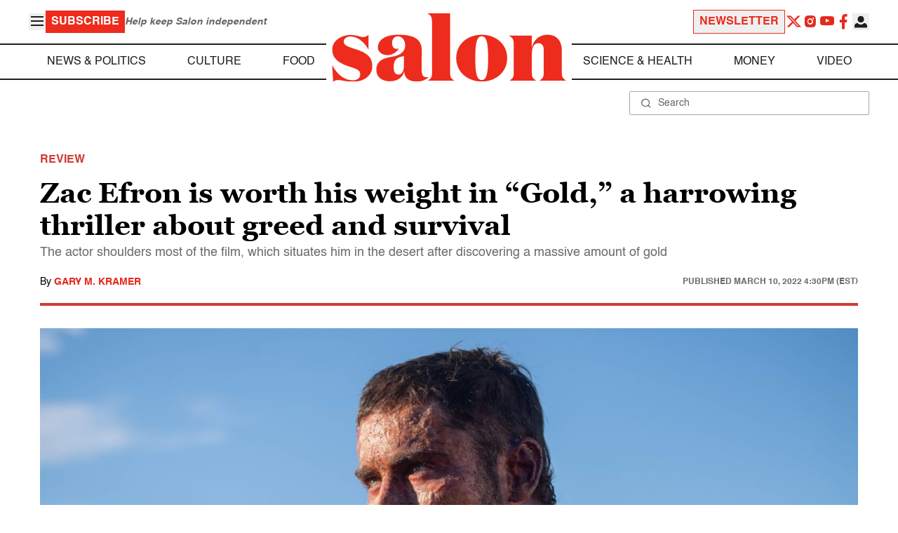

--- FILE ---
content_type: text/html
request_url: https://www.salon.com/2022/03/10/gold-review-zac-efron-anthony-hayes/
body_size: 16737
content:
<!doctype html>
<html lang="en-US">
<head>
    <script>
        const subscriberUser = !!document.cookie.split('; ').find(row => row.startsWith('wordpress_subscriber_user='));
        
        const userDetails = subscriberUser ? JSON.parse(window.localStorage.getItem('userDetails')) : null;
        const darkModeEnabled = userDetails ? userDetails?.userPreferences?.darkMode === true : false;
        const stickyHeaderEnabled = userDetails ? userDetails?.userPreferences?.stickyHeader === true : false;
        const isPremium = userDetails ? userDetails?.accountPlan && userDetails?.accountPlan !== 'free' : false;
    
        if (darkModeEnabled) {
            document.documentElement.classList.add('dark');
        }

        if (isPremium) {
            document.documentElement.classList.add('premium');
        }
    </script>
    <!-- Google Tag Manager -->
    <script>(function(w,d,s,l,i){w[l]=w[l]||[];w[l].push({'gtm.start':
                new Date().getTime(),event:'gtm.js'});var f=d.getElementsByTagName(s)[0],
            j=d.createElement(s),dl=l!='dataLayer'?'&l='+l:'';j.async=true;j.src=
            'https://www.googletagmanager.com/gtm.js?id='+i+dl;f.parentNode.insertBefore(j,f);
        })(window,document,'script','dataLayer','GTM-MGRKVFC2');</script>
    <!-- End Google Tag Manager -->
    <meta charset="UTF-8" />
    <meta http-equiv="X-UA-Compatible" content="IE=edge">
    <meta name="viewport" content="width=device-width, initial-scale=1" />

    <!-- Google Fonts pre-connect 
    <link rel="preconnect" href="https://fonts.googleapis.com">
    <link rel="preconnect" href="https://fonts.gstatic.com" crossorigin> -->

    <!-- Favicons -->
    <link rel="apple-touch-icon" sizes="180x180" href="https://www.salon.com/app/themes/salon/assets/img/apple-touch-icon.png">
    <link rel="icon" type="image/png" sizes="32x32" href="https://www.salon.com/app/themes/salon/assets/img/favicon-32x32.png">
    <link rel="icon" type="image/png" sizes="16x16" href="https://www.salon.com/app/themes/salon/assets/img/favicon-16x16.png">
    <link rel="icon" type="image/png" href="https://www.salon.com/app/themes/salon/favicon.ico">
    <meta name="msapplication-TileColor" content="#000000">
    <meta name="theme-color" content="#ffffff">

    <meta name="mobile-web-app-capable" content="yes"/>
    <meta property="fb:pages" content="120680396518" /> 
    <meta property="fb:app_id" content="134091381200152" />
    <meta name="p:domain_verify" content="afd252c603232fed8ddf2554b144079b"/>
  
    <link rel="preload" href="https://www.salon.com/app/themes/salon/dist/assets/icomoon.woff" as="font" type="font/woff" crossorigin="anonymous">
    <link rel="preload" href="https://www.salon.com/app/themes/salon/dist/assets/Helvetica-Bold-subset.woff2" as="font" type="font/woff2" crossorigin="anonymous">
    <link rel="preload" href="https://www.salon.com/app/themes/salon/dist/assets/Helvetica-subset.woff2" as="font" type="font/woff2" crossorigin="anonymous">
    <link rel="preload" href="https://www.salon.com/app/themes/salon/dist/assets/Helvetica-Oblique-subset.woff2" as="font" type="font/woff2" crossorigin="anonymous">
    <link rel="preload" href="https://www.salon.com/app/themes/salon/dist/assets/Georgia-Bold-subset.woff2" as="font" type="font/woff2" crossorigin="anonymous">
    <link rel="preload" href="https://www.salon.com/app/themes/salon/dist/assets/TimesNewRoman-subset.woff2" as="font" type="font/woff2" crossorigin="anonymous">

    <meta name='robots' content='index, follow, max-image-preview:large, max-snippet:-1, max-video-preview:-1' />

	<!-- This site is optimized with the Yoast SEO Premium plugin v25.3.1 (Yoast SEO v25.3.1) - https://yoast.com/wordpress/plugins/seo/ -->
	<title>Zac Efron is worth his weight in &quot;Gold,&quot; a harrowing thriller about greed and survival - Salon.com</title>
	<meta name="description" content="The actor shoulders most of the film, which situates him in the desert after discovering a massive amount of gold" />
	<link rel="canonical" href="https://www.salon.com/2022/03/10/gold-review-zac-efron-anthony-hayes/" />
	<meta property="og:locale" content="en_US" />
	<meta property="og:type" content="article" />
	<meta property="og:url" content="https://www.salon.com/2022/03/10/gold-review-zac-efron-anthony-hayes/?utm_source=website&amp;utm_medium=social&amp;utm_campaign=ogshare&amp;utm_content=og" />
	<meta property="og:site_name" content="Salon.com" />
	<meta property="article:publisher" content="120680396518" />
	<meta property="article:published_time" content="2022-03-10T21:30:02+00:00" />
	<meta property="og:image" content="https://www.salon.com/app/uploads/2022/03/gold-030622-02.jpg" />
	<meta property="og:image:type" content="image/jpeg" />
	<meta property="og:image:width" content="1200"/>
	<meta property="og:image:height" content="628"/>
	<meta name="author" content="Gary M. Kramer" />
	<meta name="twitter:card" content="summary_large_image" />
	<meta name="twitter:label1" content="Written by" />
	<meta name="twitter:data1" content="Gary M. Kramer" />
	<meta name="twitter:label2" content="Est. reading time" />
	<meta name="twitter:data2" content="5 minutes" />
	<meta property="article:section" content="All Salon" />
	<meta property="article:section" content="Culture" />
	<meta property="article:tag" content="Anthony Hayes" />
	<meta property="article:tag" content="gold" />
	<meta property="article:tag" content="Movies" />
	<meta property="article:tag" content="review" />
	<meta property="article:tag" content="Zac Efron" />
	<meta property="article:author" content="Gary M. Kramer" />
	<!-- / Yoast SEO Premium plugin. -->


<link rel='stylesheet' id='global-salon-css' href='https://www.salon.com/app/themes/salon/dist/assets/global.css?ver=1.0.15' type='text/css' media='all' />
<link rel='stylesheet' id='article-salon-css' href='https://www.salon.com/app/themes/salon/dist/assets/article.css?ver=1.0.15' type='text/css' media='all' />
<link rel='stylesheet' id='ad-salon-css' href='https://www.salon.com/app/themes/salon/dist/assets/ad.css?ver=1.0.15' type='text/css' media='all' />

        <script>
            const site_htl_settings = {
                // TODO: See site/classes/functions.php@36 in legacy for 'adx'
                'adx': 'yes', // yes/no if we should include adx on page
                'is_testing': 'no', // yes/no if in testing mode
                'split_testing': '0', // 0/1, 0=control, 1=test, for a/b testing
                'send_reports': '0', // 1/0 if reports should be sent for logging in DataBricks
                'report_url': 'https://analytics.salon.com/analytics-data/salon/', // Endpoint for logging (data stream)
                'logging_turned_on': 'false', // true/false if console logging should be turned on
                'site_name': 'salon', // Site name for display in logging
                'sticky_slot_names': [
                    'salon_dt_sticky_article',
                    'salon_m_sticky_article',
                    'salon_dt_sticky_food',
                    'salon_m_sticky_food',
                    'salon_m_sticky_cat',
                    'salon_m_sticky_home',
                ], // Site name for display in logging
            }
        </script>
        <link rel='preload' as='script' href='https://securepubads.g.doubleclick.net/tag/js/gpt.js'>
        <script async src='https://htlbid.com/v3/salon.com/htlbid.js'></script>
        <!-- Start WKND tag. Deploy at the beginning of document head. -->
        <!-- Tag for Salon | Salon.com (salon.com) -->
        <script>
        if (typeof isPremium === 'undefined' || !isPremium) {
            (function(d) {
                var e = d.createElement('script');
                e.src = d.location.protocol + '//tag.wknd.ai/4847/i.js';
                e.async = true;
                d.getElementsByTagName('head')[0].appendChild(e);
            }(document));
        }
        </script>
        <!-- End WKND tag -->
        <script>
            if (!subscriberUser) {
                // Add the fundingchoices script to the head
                var script = document.createElement('script');
                script.src = 'https://fundingchoicesmessages.google.com/i/pub-2575788690798282?ers=1';
                script.async = true;
                script.nonce = 'ZGji1MGG73JgcFq9PNV6dQ';

                // Add second script to the head
                var script2 = document.createElement('script');
                script2.nonce = 'ZGji1MGG73JgcFq9PNV6dQ';
                script2.innerHTML = '(function() {function signalGooglefcPresent() {if (!window.frames["googlefcPresent"]) {if (document.body) {const iframe = document.createElement("iframe"); iframe.style = "width: 0; height: 0; border: none; z-index: -1000; left: -1000px; top: -1000px;"; iframe.style.display = "none"; iframe.name = "googlefcPresent"; document.body.appendChild(iframe);} else {setTimeout(signalGooglefcPresent, 0);}}}signalGooglefcPresent();})();';

                // Add both scripts to head
                document.head.appendChild(script);
                document.head.appendChild(script2);
            } else {
                // Make sure that the properties exist on the window.
                window.googlefc = window.googlefc || {};
                window.googlefc.ccpa = window.googlefc.ccpa || {}
                window.googlefc.callbackQueue = window.googlefc.callbackQueue || [];

                // To guarantee functionality, this must go before the FC tag on the page.
                googlefc.controlledMessagingFunction = (message) => {
                    message.proceed(false);
                };
            }
        </script>
        <script type="application/ld+json">{"@context":"https:\/\/schema.org","@graph":[{"@type":"Organization","url":"https:\/\/www.salon.com\/","sameAs":["https:\/\/www.facebook.com\/salon","https:\/\/www.instagram.com\/salonofficial","https:\/\/x.com\/salon","https:\/\/www.instagram.com\/salondotcom\/"],"logo":{"@type":"ImageObject","url":"https:\/\/www.salon.com\/app\/themes\/salon\/assets\/img\/salon-logo.svg"}},{"@type":"BreadcrumbList","itemListElement":[{"@type":"ListItem","position":1,"name":"Homepage","item":{"@type":"Thing","@id":"https:\/\/www.salon.com"}},{"@type":"ListItem","position":2,"name":"Culture Articles","item":{"@type":"Thing","@id":"https:\/\/www.salon.com\/category\/culture"}},{"@type":"ListItem","position":3,"name":"Gary M. Kramer's Articles","item":{"@type":"Thing","@id":"https:\/\/www.salon.com\/writer\/gary_kramer"}}]},{"@type":"NewsArticle","headline":"Zac Efron is worth his weight in \"Gold,\" a harrowing thriller about greed and survival","url":"https:\/\/www.salon.com\/2022\/03\/10\/gold-review-zac-efron-anthony-hayes\/","thumbnailUrl":"https:\/\/www.salon.com\/app\/uploads\/2022\/03\/gold-030622-02-150x150.jpg","alternativeHeadline":"The actor shoulders most of the film, which situates him in the desert after discovering a massive amount of gold","dateCreated":"2022-03-10T21:30:02+00:00","datePublished":"2022-03-10T21:30:02+00:00","dateModified":"2022-03-07T08:18:02+00:00","articleSection":"All Salon, Culture","image":["https:\/\/www.salon.com\/app\/uploads\/2022\/03\/gold-030622-02-150x150.jpg","https:\/\/www.salon.com\/app\/uploads\/2022\/03\/gold-030622-02-300x203.jpg","https:\/\/www.salon.com\/app\/uploads\/2022\/03\/gold-030622-02-1024x691.jpg","https:\/\/www.salon.com\/app\/uploads\/2022\/03\/gold-030622-02.jpg"],"keywords":"Anthony Hayes, gold, Movies, review, Zac Efron","description":"","author":[{"@type":"Person","name":"Gary M. Kramer","jobTitle":"","description":"Gary M. Kramer is a writer and film critic based in Philadelphia. Follow him on <a href=\"https:\/\/twitter.com\/garymkramer\" target=\"_blank\">Twitter<\/a>.","url":"https:\/\/www.salon.com\/writer\/gary_kramer","sameAs":[]}],"publisher":{"@type":"Organization","name":"Salon.com","logo":{"@type":"ImageObject","url":"https:\/\/www.salon.com\/app\/themes\/salon\/assets\/img\/salon-logo.svg"}},"mainEntityOfPage":{"@type":"WebPage","@id":"https:\/\/www.salon.com\/2022\/03\/10\/gold-review-zac-efron-anthony-hayes\/"}}]}</script>

    <!--<script src="https://www.google.com/recaptcha/api.js?render=6LckLQkrAAAAABD30EsnOQxmtgweb-aPZojeUU3v" async defer></script>-->
    <script>
        let siteUrl = 'https://www.salon.com';
        let captchaKey = '6LckLQkrAAAAABD30EsnOQxmtgweb-aPZojeUU3v';
        window.fbAsyncInit = function() {
            FB.init({
                appId      : '134091381200152',
                cookie     : true,
                xfbml      : true,
                version    : 'v21.0'
            });
            FB.AppEvents.logPageView();
        };

        (function(d, s, id){
            var js, fjs = d.getElementsByTagName(s)[0];
            if (d.getElementById(id)) {return;}
            js = d.createElement(s); js.id = id;
            js.src = "https://connect.facebook.net/en_US/sdk.js";
            fjs.parentNode.insertBefore(js, fjs);
        }(document, 'script', 'facebook-jssdk'));
    </script>

      
<!-- Chartbeat -->
<script type="text/javascript">
(function() {
    
    let userType = 'anon';

    if (subscriberUser) {
        
        if (isPremium) {
            userType = 'paid';
        }
        else {
            userType = 'lgdin';
        }
    }

    let path = window.location.pathname;
    var _sf_async_config = window._sf_async_config = (window._sf_async_config || {});
    _sf_async_config.uid = 1614;
    _sf_async_config.domain = 'salon.com'; //CHANGE THIS TO THE ROOT DOMAIN
    _sf_async_config.flickerControl = false;
    _sf_async_config.path = path;
    _sf_async_config.sections = "Culture"; // CHANGE THIS TO YOUR SECTION NAME(s)
    _sf_async_config.authors = "gary_kramer"; // CHANGE THIS TO YOUR AUTHOR NAME(s)

    var _cbq = window._cbq = (window._cbq || []);
    _cbq.push(["_acct", userType]);

    function loadChartbeat() {
        var e = document.createElement('script');
        var n = document.getElementsByTagName('script')[0];
        e.type = 'text/javascript';
        e.async = true;
        e.src = '//static.chartbeat.com/js/chartbeat.js';;
        n.parentNode.insertBefore(e, n);
    }
    loadChartbeat();
})();
</script>
<script async src="//static.chartbeat.com/js/chartbeat_mab.js"></script>
    
<script type="text/javascript">
(function() {
    'use strict';

    // 5x5 Cookie Syncing Implementation
    var script = document.createElement('script');
    script.src = 'https://a.usbrowserspeed.com/cs?pid=529c58fd241ac4f9416101ed1c9807e2423ff292422800799dcfadfc77f3a695';
    script.async = true;
    script.type = 'text/javascript';

    // Add error handling
    script.onerror = function() {
        if (window.console && console.warn) {
            console.warn('5x5 cookie sync script failed to load');
        }
    };

    // Append to body when DOM is ready
    if (document.readyState === 'loading') {
        document.addEventListener('DOMContentLoaded', function() {
            document.body.appendChild(script);
        });
    } else {
        document.body.appendChild(script);
    }
})();
</script>

<script type="text/javascript">
    (function() {
        'use strict';

        // SHA-256 Hashing with normalization
        async function hashEmail(email = '') {
            if (!email) return '';

            email = String(email).trim().toLowerCase();

            if (email.endsWith('@gmail.com')) {
                let [username, domain] = email.split('@');
                username = username.replace(/\./g, '');
                const plusIndex = username.indexOf('+');
                if (plusIndex !== -1) {
                    username = username.slice(0, plusIndex);
                }
                email = `${username}@${domain}`;
            }

            const data = new TextEncoder().encode(email);
            const hashBuffer = await crypto.subtle.digest('SHA-256', data);
            return Array.from(new Uint8Array(hashBuffer))
                .map(b => b.toString(16).padStart(2, '0'))
                .join('');
        }

        // Send hash to Aditude wrapper
        function sendToAditude(hash) {
            if (!hash) return;

            window.tude = window.tude || { cmd: [] };
            window.tude.cmd.push(function() {
                try {
                    window.tude.setIdProfile({ e: hash });
                } catch (e) {
                }
            });
        }

        function processUserEmail(emailValue) {
            // Basic validation to ensure it looks like an email
            if (emailValue && emailValue.includes('@') && emailValue.includes('.')) {
                hashEmail(emailValue).then(hash => sendToAditude(hash));
            }
        }

        // --- Input Capture (Forms) ---
        document.addEventListener('DOMContentLoaded', function() {

            /**
             * Helper function to attach event listeners to forms.
             * @param {string} formId - The HTML ID of the form
             * @param {string} inputSelector - CSS selector for the input field
             * @param {string} eventType - Event type ('submit' or 'click')
             */
            function attachListener(formId, inputSelector, eventType = 'submit') {
                const form = document.getElementById(formId);
                if (!form) return; // Exit if form is not on the current page

                // For 'click', attach to the button inside the form. For 'submit', attach to the form itself.
                const trigger = eventType === 'click' ? form.querySelector('button') : form;

                if (trigger) {
                    trigger.addEventListener(eventType, function() {
                        const input = form.querySelector(inputSelector);
                        if (input) processUserEmail(input.value);
                    });
                }
            }

            // Newsletters
            attachListener('subscribe_newsletter', 'input[name="email"]');

            // Newsletter CTA
            attachListener('newsletter-cta-form', '#email');

            // Login
            attachListener('loginForm', 'input[name="username"]', 'click');

            // Signup
            attachListener('signupForm', 'input[name="email"]', 'click');
        });

        // --- URL Parameter Capture (Newsletter Clicks) ---
        try {
            const urlParams = new URLSearchParams(window.location.search);
            const emailFromUrl = urlParams.get('email') || urlParams.get('e') || urlParams.get('utm_email');

            if (emailFromUrl) {
                processUserEmail(emailFromUrl);
            }
        } catch (e) {
        }

        // --- 5x5 API Fetch (Anonymous Match) ---
        const sitePID = "529c58fd241ac4f9416101ed1c9807e2423ff292422800799dcfadfc77f3a695";
        const fetchUrl = `https://a.usbrowserspeed.com/cs?pid=${encodeURIComponent(sitePID)}`;

        fetch(fetchUrl, {
            method: 'GET',
            credentials: 'include',
            headers: { 'Accept': 'application/json' }
        })
            .then(response => {
                const contentType = response.headers.get('Content-Type') || '';
                return contentType.includes('application/json') ? response.json() : null;
            })
            .then(data => {
                // Check if API returned a hash
                if (data && data.sha256_lower_case) {
                    sendToAditude(data.sha256_lower_case);
                }
            })
            .catch(() => {
            });


    })();
</script>

    <script src="https://accounts.google.com/gsi/client" async defer></script>
     <!-- Google Analytics -->
    <script>
        (function(i,s,o,g,r,a,m){i['GoogleAnalyticsObject']=r;i[r]=i[r]||function(){
        (i[r].q=i[r].q||[]).push(arguments)},i[r].l=1*new Date();a=s.createElement(o),
        m=s.getElementsByTagName(o)[0];a.async=1;a.src=g;m.parentNode.insertBefore(a,m)
        })(window,document,'script','https://www.google-analytics.com/analytics.js','ga');
    </script>
    <script>
        ga('create', 'UA-1232497-1', 'auto');
    </script>
    <!-- End Google Analytics -->
</head>
<body class="post-template-default single single-post postid-824661 single-format-standard">
    <script>
        if (stickyHeaderEnabled) {
            document.body.setAttribute('data-fixed', 'true');
        } else {
            document.body.removeAttribute('data-fixed');
        }
    </script>
    <!-- Google Tag Manager (noscript) -->
    <noscript><iframe src="https://www.googletagmanager.com/ns.html?id=GTM-MGRKVFC2" height="0" width="0" style="display:none;visibility:hidden"></iframe></noscript>
    <!-- End Google Tag Manager (noscript) -->
    
    <div class="loader-modal">
    <div></div>
</div>

    <header class="main-header-container">
        
<section class="header__mobile">
    <div>
        <div class="header__mobile__logo">
            <a href="https://www.salon.com" aria-label="To Salon Homepage">
                <img class="-mt-2.5" src="https://www.salon.com/app/themes/salon/assets/img/mobile-logo.svg" width="136" height="40" alt="Salon logo" />
            </a>
        </div>
        <div class="header__mobile__actions">
            <a href="https://www.salon.com/premium?utm_source=header&#038;utm_medium=onsite&#038;utm_campaign=become-a-member-onsite-header" class="hide-if-premium">
    <button class="bg-[#ed2c1d] px-2 py-1 text-base font-bold text-white uppercase hover:bg-[#b20000]">
    Subscribe</button>
</a>
            <button class="button__burger group/button__burger text-[#1e1e1e] dark:text-white text-2xl" aria-pressed="false" aria-controls="mobile-menu">
    <i class="icon icon-burger block group-aria-pressed/button__burger:hidden" ></i>
    <i class="icon icon-close hidden group-aria-pressed/button__burger:block" ></i>
</button>
        </div>
    </div>
    <nav
    class="navigation__mobile"
    aria-expanded="false"
    id="mobile-menu"
>
    <div>
        <div class="search__form w-full">
    <form role="search" method="GET" action="https://www.salon.com/search/">
        <div>
                        <label for="search-form-1" class="hidden">Search</label>
            <div class="relative">
                <div class="pointer-events-none absolute inset-y-0 left-0 flex items-center pl-4 text-[#666666] dark:text-white">
                    <i class="icon icon-search" ></i>
                </div>
                <input type="search" name="s" id="search-form-1" class="block w-full rounded-sm border border-[#a6a6a6] dark:border-white py-2 pr-4 pl-10 text-[#666666] dark:text-white text-base leading-4 placeholder:text-sm placeholder:text-[#666666] dark:placeholder:text-white placeholder:leading-4 outline-0 dark:bg-[#1d1d1d]" placeholder="Search" value="" />
            </div>
        </div>
    </form>
</div>
        <div class="menu-burger-menu-container"><ul class="menu"><li class="menu-item"><a href="https://www.salon.com/category/news-and-politics">News &amp; Politics</a></li>
<li class="menu-item"><a href="https://www.salon.com/category/culture">Culture</a></li>
<li class="menu-item"><a href="https://www.salon.com/category/food">Food</a></li>
<li class="menu-item"><a href="https://www.salon.com/category/science-and-health">Science &amp; Health</a></li>
<li class="menu-item"><a href="https://www.salon.com/category/money">Money</a></li>
<li class="menu-item"><a href="https://www.salon.com/category/life-stories">Life Stories</a></li>
<li class="menu-item"><a href="https://www.salon.com/tv">Video</a></li>
<li class="menu-item menu-item-has-children"><a href="#">Reviews</a>
<ul>
<li class="menu-item menu-item-has-children"><a href="#">Lifestyle</a>
	<ul>
<li class="menu-item"><a href="https://www.salon.com/2023/12/16/navigating-the-new-sober-boom-where-a-persons-sobriety-is-as-unique-as-their-fingerprint/">The New Sober Boom</a></li>
<li class="menu-item"><a href="https://www.salon.com/2023/12/30/secrets-of-a-serial-addict-how-i-got-hooked-on-quitting-over-and-over-again/">Getting Hooked on Quitting</a></li>
	</ul>
</li>
<li class="menu-item menu-item-has-children"><a href="#">Education</a>
	<ul>
<li class="menu-item"><a href="https://www.salon.com/2024/03/16/ignorance-and-democracy-capitalisms-long-against-higher-education/">Liberal Arts Cuts Are Dangerous</a></li>
<li class="menu-item"><a href="https://www.salon.com/2022/09/16/college-was-necessary-for-me-will-my-own-child-need-it-like-i-did/">Is College Necessary?</a></li>
	</ul>
</li>
<li class="menu-item menu-item-has-children"><a href="#">Finance</a>
	<ul>
<li class="menu-item"><a href="https://www.salon.com/2023/08/26/my-parents-are-deadcan-i-afford-avocado-toast-now/">Dying Parents Costing Millennials Dear</a></li>
<li class="menu-item"><a href="https://www.salon.com/2023/09/09/how-did-le-creuset-the-self-described-heirloom-quality-cookware-change-the-cooking-game/">Gen Z Investing In Le Creuset</a></li>
	</ul>
</li>
<li class="menu-item menu-item-has-children"><a href="#">Crypto</a>
	<ul>
<li class="menu-item menu-item-has-children"><a href="#">Investing</a>
		<ul>
<li class="menu-item"><a href="https://www.salon.com/2023/03/23/on-thursdays-we-wear-orange-sec-sues-lindsay-lohan-and-others-over-crypto-money-laundering-scam/">SEC vs Celebrity Crypto Promoters</a></li>
<li class="menu-item"><a href="https://www.salon.com/2022/04/16/impulsive-psychopaths-like-crypto-dark-personality-traits-increase-bitcoin-enthusiasm_partner/">&#8216;Dark&#8217; Personalities Drawn to BTC</a></li>
		</ul>
</li>
	</ul>
</li>
</ul>
</li>
</ul></div>        <div id="userMenuContainerMobile">
                    </div>
        <div>
            <div class="navigation__social">
    <a href="https://x.com/Salon" target="_blank">
        <i class="icon icon-twitter" ></i>
    </a>
    <a href="https://www.instagram.com/salonofficial" target="_blank">
        <i class="icon icon-instagram" ></i>
    </a>
    <a href="https://www.youtube.com/user/SalonDotCom" target="_blank">
        <i class="icon icon-youtube" ></i>
    </a>
    <a href="https://www.facebook.com/salon" target="_blank">
        <i class="icon icon-facebook" ></i>
    </a>
    <a href="https://www.tiktok.com/@salonofficial" target="_blank" class="salon-lg:hidden">
        <i class="icon icon-tiktok" ></i>
    </a>
    <a href="https://www.reddit.com/domain/salon.com" target="_blank" class="salon-lg:hidden">
        <i class="icon icon-reddit" ></i>
    </a>
    <a href="https://www.linkedin.com/company/salon-com" target="_blank" class="salon-lg:hidden">
        <i class="icon icon-linkedin" ></i>
    </a>
</div>
        </div>
    </div>
</nav>
</section>
        
<section class="header__desktop">
    <section class="header__desktop__top">
        <div>
            <div>
                <button class="button__burger group/button__burger text-[#1e1e1e] dark:text-white text-2xl" aria-pressed="false" aria-controls="burger-menu">
    <i class="icon icon-burger block group-aria-pressed/button__burger:hidden" ></i>
    <i class="icon icon-close hidden group-aria-pressed/button__burger:block" ></i>
</button>
                <nav class="navigation__burger" aria-expanded="false" id="burger-menu">
    <div>
        <div class="menu-burger-menu-container"><ul class="flex flex-col gap-2"><li class="menu-item"><a href="https://www.salon.com/category/news-and-politics">News &amp; Politics</a></li>
<li class="menu-item"><a href="https://www.salon.com/category/culture">Culture</a></li>
<li class="menu-item"><a href="https://www.salon.com/category/food">Food</a></li>
<li class="menu-item"><a href="https://www.salon.com/category/science-and-health">Science &amp; Health</a></li>
<li class="menu-item"><a href="https://www.salon.com/category/money">Money</a></li>
<li class="menu-item"><a href="https://www.salon.com/category/life-stories">Life Stories</a></li>
<li class="menu-item"><a href="https://www.salon.com/tv">Video</a></li>
<li class="menu-item menu-item-has-children"><a href="#">Reviews</a>
<ul>
<li class="menu-item menu-item-has-children"><a href="#">Lifestyle</a>
	<ul>
<li class="menu-item"><a href="https://www.salon.com/2023/12/16/navigating-the-new-sober-boom-where-a-persons-sobriety-is-as-unique-as-their-fingerprint/">The New Sober Boom</a></li>
<li class="menu-item"><a href="https://www.salon.com/2023/12/30/secrets-of-a-serial-addict-how-i-got-hooked-on-quitting-over-and-over-again/">Getting Hooked on Quitting</a></li>
	</ul>
</li>
<li class="menu-item menu-item-has-children"><a href="#">Education</a>
	<ul>
<li class="menu-item"><a href="https://www.salon.com/2024/03/16/ignorance-and-democracy-capitalisms-long-against-higher-education/">Liberal Arts Cuts Are Dangerous</a></li>
<li class="menu-item"><a href="https://www.salon.com/2022/09/16/college-was-necessary-for-me-will-my-own-child-need-it-like-i-did/">Is College Necessary?</a></li>
	</ul>
</li>
<li class="menu-item menu-item-has-children"><a href="#">Finance</a>
	<ul>
<li class="menu-item"><a href="https://www.salon.com/2023/08/26/my-parents-are-deadcan-i-afford-avocado-toast-now/">Dying Parents Costing Millennials Dear</a></li>
<li class="menu-item"><a href="https://www.salon.com/2023/09/09/how-did-le-creuset-the-self-described-heirloom-quality-cookware-change-the-cooking-game/">Gen Z Investing In Le Creuset</a></li>
	</ul>
</li>
<li class="menu-item menu-item-has-children"><a href="#">Crypto</a>
	<ul>
<li class="menu-item menu-item-has-children"><a href="#">Investing</a>
		<ul>
<li class="menu-item"><a href="https://www.salon.com/2023/03/23/on-thursdays-we-wear-orange-sec-sues-lindsay-lohan-and-others-over-crypto-money-laundering-scam/">SEC vs Celebrity Crypto Promoters</a></li>
<li class="menu-item"><a href="https://www.salon.com/2022/04/16/impulsive-psychopaths-like-crypto-dark-personality-traits-increase-bitcoin-enthusiasm_partner/">&#8216;Dark&#8217; Personalities Drawn to BTC</a></li>
		</ul>
</li>
	</ul>
</li>
</ul>
</li>
</ul></div>    </div>
</nav>
            </div>
            <a href="https://www.salon.com/premium?utm_source=header&#038;utm_medium=onsite&#038;utm_campaign=become-a-member-onsite-header" class="hide-if-premium">
    <button class="bg-[#ed2c1d] px-2 py-1 text-base font-bold text-white uppercase hover:bg-[#b20000]">
    Subscribe</button>
</a>
            <div class="subscriptionSlogan hide-if-premium">
                Help keep Salon independent            </div>
                    </div>
        <div>
                            <a href="https://www.salon.com/newsletter?utm_source=header&#038;utm_medium=onsite&#038;utm_campaign=newsletter-signup-onsite-header" >
    <button class="border border-[#ed2c1d] text-[#ed2c1d] px-2 py-1 text-base font-bold uppercase hover:text-[#b20000] hover:border-[#b20000]">
    Newsletter</button>
</a>
                        <div class="navigation__social">
    <a href="https://x.com/Salon" target="_blank">
        <i class="icon icon-twitter" ></i>
    </a>
    <a href="https://www.instagram.com/salonofficial" target="_blank">
        <i class="icon icon-instagram" ></i>
    </a>
    <a href="https://www.youtube.com/user/SalonDotCom" target="_blank">
        <i class="icon icon-youtube" ></i>
    </a>
    <a href="https://www.facebook.com/salon" target="_blank">
        <i class="icon icon-facebook" ></i>
    </a>
    <a href="https://www.tiktok.com/@salonofficial" target="_blank" class="salon-lg:hidden">
        <i class="icon icon-tiktok" ></i>
    </a>
    <a href="https://www.reddit.com/domain/salon.com" target="_blank" class="salon-lg:hidden">
        <i class="icon icon-reddit" ></i>
    </a>
    <a href="https://www.linkedin.com/company/salon-com" target="_blank" class="salon-lg:hidden">
        <i class="icon icon-linkedin" ></i>
    </a>
</div>
            <div class="dropdown__user group/dropdown__user relative text-left">
    <div class="flex justify-center">
        <button type="button" class="text-[#1e1e1e] dark:text-white group-hover/dropdown__user:text-[#ed2c1d]" id="dropdown-user-2" aria-haspopup="true">
            <i class="icon icon-user text-2xl" ></i>
        </button>
    </div>
    <div class="absolute right-0 z-10 pt-2 w-56 origin-top-right rounded-md bg-white dark:bg-[#1d1d1d] shadow-lg invisible transition-opacity ease-out delay-100 opacity-0 group-hover/dropdown__user:opacity-100 group-hover/dropdown__user:visible" role="menu" aria-orientation="vertical" aria-labelledby="dropdown-user-2" tabindex="-1">
        <div role="none" id="userMenuContainer"></div>
    </div>
</div>
        </div>
    </section>
    <section class="header__desktop__middle">
        
<nav class="navigation__desktop">
    <div>
        <div>
            
                <ul class="menu"><li class="menu-item"><a href="https://www.salon.com/category/news-and-politics">News &amp; Politics</a></li><li class="menu-item"><a href="https://www.salon.com/category/culture">Culture</a></li><li class="menu-item"><a href="https://www.salon.com/category/food">Food</a></li></ul>            <div class="logo__desktop">
                <a href="https://www.salon.com" aria-label="To Salon Homepage">
                    <img src="https://www.salon.com/app/themes/salon/assets/img/salon-logo.svg" width="341" height="100" alt="Salon logo" />
                </a>
            </div>
                <ul class="menu"><li class="menu-item"><a href="https://www.salon.com/category/science-and-health">Science &amp; Health</a></li><li class="menu-item"><a href="https://www.salon.com/category/money">Money</a></li><li class="menu-item"><a href="https://www.salon.com/tv">Video</a></li></ul>                    </div>
    </div>
</nav>
    </section>
    <section class="header__desktop__bottom">
        <div>
            <div class="search__form w-full">
    <form role="search" method="GET" action="https://www.salon.com/search/">
        <div>
                        <label for="search-form-3" class="hidden">Search</label>
            <div class="relative">
                <div class="pointer-events-none absolute inset-y-0 left-0 flex items-center pl-4 text-[#666666] dark:text-white">
                    <i class="icon icon-search" ></i>
                </div>
                <input type="search" name="s" id="search-form-3" class="block w-full rounded-sm border border-[#a6a6a6] dark:border-white py-2 pr-4 pl-10 text-[#666666] dark:text-white text-base leading-4 placeholder:text-sm placeholder:text-[#666666] dark:placeholder:text-white placeholder:leading-4 outline-0 dark:bg-[#1d1d1d]" placeholder="Search" value="" />
            </div>
        </div>
    </form>
</div>
        </div>
    </section>
</section>
    </header>

    <main class="main-container">

<div class="articles">
    <section class="ad__container hide-if-premium  sample hidden">
    <div>
                    <div class="title ">
                Advertisement:            </div>
                <div class="banner ">
            <template
    class="ad__template sample"
    data-slot=""
    data-targeting="slot_number"
    data-number="01"></template>
        </div>
    </div>
</section>
            <article id="post-824661" class="single-column post-824661 post type-post status-publish format-standard has-post-thumbnail hentry category-all-salon category-culture tag-anthony-hayes tag-gold tag-movies tag-review tag-zac-efron" data-post-id="824661">
    <!-- TODO: Add the preview message here ... -->
    
<section class="article__title">
            <div class="badge">review</div>
        <h1>Zac Efron is worth his weight in &#8220;Gold,&#8221; a harrowing thriller about greed and survival</h1>
    <h2>The actor shoulders most of the film, which situates him in the desert after discovering a massive amount of gold</h2>
    <div class="writers">
                    <div>
                <div class="by">
                    <span>By</span>
                                            <a href="https://www.salon.com/writer/gary_kramer">
                            Gary M. Kramer                        </a>
                                                            </div>
                                    <div>
                                            </div>
                            </div>
                <div class="date">
                            <h3>
                    <span>Published</span>
                    <time datetime="2022-03-10T16:30:02-05:00">
                        March 10, 2022 4:30PM (EST)                    </time>
                </h3>
                    </div>
    </div>
</section>
    <section class="article__feature">
    <!-- TODO: Add the featured video here... -->
        <div class="attachment__image">
    <div class="image ">
        <img width="1800" height="1215" src="https://www.salon.com/app/uploads/2022/03/gold-030622-02.jpg" class=" attachment-full size-full position-top" alt="Zac Efron in &quot;Gold&quot; (Screen Media)" sizes="(max-width: 1800px) 100vw, 1800px" decoding="async" fetchpriority="high" srcset="https://www.salon.com/app/uploads/2022/03/gold-030622-02.jpg 1800w, https://www.salon.com/app/uploads/2022/03/gold-030622-02-300x203.jpg 300w, https://www.salon.com/app/uploads/2022/03/gold-030622-02-1024x691.jpg 1024w, https://www.salon.com/app/uploads/2022/03/gold-030622-02-768x518.jpg 768w, https://www.salon.com/app/uploads/2022/03/gold-030622-02-1536x1037.jpg 1536w" />    </div>
            <div class="alt-text">
            Zac Efron in "Gold" (Screen Media)        </div>
    </div>
</section>
    <section class="main">
        <div>
            <!-- TODO: Add the functionality for the article sharing here ... -->
            
<section class="article__share">
            <a href="https://www.facebook.com/sharer/sharer.php?u=https%3A%2F%2Fwww.salon.com%2F2022%2F03%2F10%2Fgold-review-zac-efron-anthony-hayes%2F&#038;utm_source=facebook&#038;utm_medium=social&#038;utm_campaign=socialbuttons&#038;utm_content=share_button" class="button__share group/button__share flex items-center bg-[#5f5f5f] rounded text-white hover:text-white hover:no-underline h-8 max-w-[115px] min-[801px]:w-full transition-colors relative hover:bg-[#3a5697]" rel="nofollow">
    <i class="icon icon-facebook bg-[#797777] fill-white max-w-9 !w-9 shrink-0 !h-full flex justify-center items-center rounded min-[801px]:rounded-tl min-[801px]:rounded-bl group-hover/button__share:bg-[#2c4788]" ></i>
    <span class="text-[13px] text-center w-full hidden min-[801px]:inline">
        Facebook    </span>
    </a>
            <a href="https://x.com/share?url=https%3A%2F%2Fwww.salon.com%2F2022%2F03%2F10%2Fgold-review-zac-efron-anthony-hayes%2F&#038;text=Zac+Efron+is+worth+his+weight+in+%E2%80%9CGold%2C%E2%80%9D+a+harrowing+thriller+about+greed+and+survival&#038;utm_source=twitter&#038;utm_medium=social&#038;utm_campaign=socialbuttons&#038;utm_content=share_button" class="button__share group/button__share flex items-center bg-[#5f5f5f] rounded text-white hover:text-white hover:no-underline h-8 max-w-[115px] min-[801px]:w-full transition-colors relative hover:bg-[#03a2e0]" rel="nofollow">
    <i class="icon icon-twitter bg-[#797777] fill-white max-w-9 !w-9 shrink-0 !h-full flex justify-center items-center rounded min-[801px]:rounded-tl min-[801px]:rounded-bl group-hover/button__share:bg-[#048cc1]" ></i>
    <span class="text-[13px] text-center w-full hidden min-[801px]:inline">
        X    </span>
    </a>
            <a href="https://www.reddit.com/submit?url=https%3A%2F%2Fwww.salon.com%2F2022%2F03%2F10%2Fgold-review-zac-efron-anthony-hayes%2F&#038;title=Zac+Efron+is+worth+his+weight+in+%E2%80%9CGold%2C%E2%80%9D+a+harrowing+thriller+about+greed+and+survival&#038;utm_source=reddit&#038;utm_medium=social&#038;utm_campaign=socialbuttons&#038;utm_content=share_button" class="button__share group/button__share flex items-center bg-[#5f5f5f] rounded text-white hover:text-white hover:no-underline h-8 max-w-[115px] min-[801px]:w-full transition-colors relative hover:bg-[#ff661e]" rel="nofollow">
    <i class="icon icon-reddit bg-[#797777] fill-white max-w-9 !w-9 shrink-0 !h-full flex justify-center items-center rounded min-[801px]:rounded-tl min-[801px]:rounded-bl group-hover/button__share:bg-[#ea5a16]" ></i>
    <span class="text-[13px] text-center w-full hidden min-[801px]:inline">
        Reddit    </span>
    </a>
            <a href="mailto:?subject=Zac%20Efron%20is%20worth%20his%20weight%20in%20%E2%80%9CGold%2C%E2%80%9D%20a%20harrowing%20thriller%20about%20greed%20and%20survival&#038;body=Check%20out%20this%20article%21%20https%3A%2F%2Fwww.salon.com%2F2022%2F03%2F10%2Fgold-review-zac-efron-anthony-hayes%2F%3Futm_source%3Demail%26utm_medium%3Dsocial%26utm_campaign%3Dsocialbuttons%26utm_content%3Dshare_button" class="button__share group/button__share flex items-center bg-[#5f5f5f] rounded text-white hover:text-white hover:no-underline h-8 max-w-[115px] min-[801px]:w-full transition-colors relative hover:bg-[#3d4e66]" >
    <i class="icon icon-email bg-[#797777] fill-white max-w-9 !w-9 shrink-0 !h-full flex justify-center items-center rounded min-[801px]:rounded-tl min-[801px]:rounded-bl group-hover/button__share:bg-[#2d394a]" ></i>
    <span class="text-[13px] text-center w-full hidden min-[801px]:inline">
        Email    </span>
    </a>
        <div class="article__title-badges">
        <div class="google-preferred-source-container">
            <a
                class="google-preferred-source"
                href="https://www.google.com/preferences/source?q=salon.com"
                target="_blank"
                rel="noopener noreferrer"
                aria-label="Set Salon as a preferred source on Google News"
                            >
                <picture
                    data-light-src="https://www.salon.com/app/themes/salon/assets/img/google_preferred_source_badge_light@2x.png"
                    data-dark-src="https://www.salon.com/app/themes/salon/assets/img/google_preferred_source_badge_dark@2x.png"
                >
                    <source srcset="https://www.salon.com/app/themes/salon/assets/img/google_preferred_source_badge_light@2x.png" media="(prefers-color-scheme: dark)">
                    <img
                        src="https://www.salon.com/app/themes/salon/assets/img/google_preferred_source_badge_light@2x.png"
                        alt="Set Salon as a preferred source on Google News"
                        loading="lazy"
                        width="676"
                        height="213"
                    >
                </picture>
            </a>
        </div>
    </div>
    <template id="save-article-button">
        
<button type="button" id="saveArticleBtn-5357" onclick="saveArticle(this.id);" class="button__tertiary group/button__tertiary border-2 border-[#5f5f5f] rounded text-[#5f5f5f] text-sm font-bold px-2 py-1 h-8 lowercase flex items-center gap-x-1.5 hover:text-[#e42416] hover:border-[#e42416]">
            <i class="icon icon-save !h-4 !w-3 text-[#5f5f5f] group-hover/button__tertiary:text-[#e42416] text-base" ></i>
        <span class="btnLabel">Save</span>
</button>
    </template>
</section>
            <!-- TODO: Add the editor's note here ... -->
                        <section class="article__content page-article"><p>At the end of Erich von Stroheim’s classic 1924 silent film, “Greed,” two men are stuck in Death Valley with money they both want just out of reach. It is easy to think that Anthony Hayes had this film (and this scene) in mind when he cowrote and directed “Gold,” a rugged new thriller about two men, the desert, the title element, and, of course, greed. </p>
<p>The film is set “some time, some place, not far from now.” Man 1 (<a href="https://www.salon.com/2017/05/24/going-for-funny-without-sacrificing-sexy-baywatch-beaches-itself/">Zac Efron</a>) is first seen riding in a boxcar. He is a good man, as illustrated by his giving food to a crying baby. As he arrives at a station, he is in search of Man 2 (Hayes), who will take him to “The Compound,” which is a long car ride away. Man 1 walks with a limp and has a vacant look in his eyes. He keeps an air of mystery about himself — refusing to explain the scar on his weathered face — but he does reveal that he is going to The Compound after seeing a flyer that reads, “In four months, you’ll be a changed man.” Man 2 questions this decision, telling him that he will work hard, for long hours, and be a target. </p>
<p>“Gold” establishes an uneasy dynamic between these two strangers in this first act by their unspoken game of one-upmanship. (Man 1 insists he can change a flat tire by himself.) But when their car overheats in the middle of nowhere — because Man 1 didn’t listen to Man 2 about the air conditioning — Man 1 spies something shiny in the dirt. As Man 2 verifies, <a href="https://www.salon.com/2022/02/05/the-gold-rush-returns-to-california_partner/">it is gold</a>! And as these strangers dig the nugget out, they come to discover that it is quite massive and will require the assistance of an excavator. The question becomes: who will go fetch the excavator, a four to five-day job, and who will stay and protect the gold?</p><section class="ad__container hide-if-premium between compact inside ">
    <div>
                    <div class="title ">
                Advertisement:            </div>
                <div class="banner ">
            <template class="ad__template " data-slot="htlad-salon_{{device}}_incontent_article" data-targeting="slot_number" data-number="01"></template>
        </div>
    </div>
</section>

<p><img decoding="async" alt="" class="inserted_image" id="featured_image_img" src="https://www.salon.com/app/uploads/2022/03/gold-030622-01.jpg"><strong class="article_img_desc insert_image">Anthony Hayes and Zac Efron in “Gold”<span> (Screen Media)</span></strong>Man 1 decides to stay, despite Man 2’s reasoning for him not to. And the film’s second act provides Efron with a one-man showcase of him against the elements. (“Down to Earth” this is not; more like “All Is Lost” on very parched land.)</p>
<p><strong>RELATED: <a href="https://www.salon.com/2022/02/05/the-gold-rush-returns-to-california_partner/" target="_blank" rel="noopener">The Gold Rush returns to California</a></strong></p>
<p>“Gold” follows the very predictable <a href="https://www.salon.com/2012/12/17/what_is_a_prepper/">survivalist</a> narrative, with Man 1 creating some shade, gathering kindling for fire (to keep the howling dogs away), and safekeeping his precious resources (water, a satellite phone.) He encounters dangers such as a scorpion and a snake, but also finds a downed airplane that helps him create shelter to protect him from the <a href="https://www.salon.com/2017/07/18/todays-extreme-heat-may-become-norm-within-a-decade_partner/">unforgiving heat</a>. </p>
<p>It is all compelling because Efron has a real screen presence even as his skin blisters and cracks on his hands and face. (The makeup by Jennifer Lamphee is convincing.) He doesn’t shoo the flies that crawl on his face, creating a sense of realism. Efron also does not have many lines of dialogue in the second act, mostly uttering the F-word, as when he accidentally wastes some water. (It was bound to happen.) Every so often, his action is interrupted by calls from Man 2 recounting a delay. It only makes his situation grimmer. </p><section class="ad__container hide-if-premium between compact inside ">
    <div>
                    <div class="title ">
                Advertisement:            </div>
                <div class="banner ">
            <template class="ad__template " data-slot="htlad-salon_{{device}}_incontent_article" data-targeting="slot_number" data-number="02"></template>
        </div>
    </div>
</section>

<p>Hayes’ film is very atmospheric, especially during these desert scenes. The sense of isolation and the heat are palpable. Hayes and cinematographer Ross Giardina utilize the barren environment — played, obviously, and excellently, by the <a href="https://www.salon.com/2021/05/19/the-dry-review-eric-bana-australia/">Australian outback</a> — imbuing the images with a monochromatic tone. It makes a sequence of Man 1 in the dark, illuminated only by fire stand out. There is also an impressive <a href="https://www.salon.com/2011/07/06/phoenix_dust_storm/">dust storm</a> sequence.</p>
<p>“Gold” may have Man 1 wait out the seemingly endless days alone, but the film never feels dull, which is to its credit. At some point, Man 1 gets some unexpected company in the form of The Stranger (Susie Porter) who has questions about how he arrived, does he want food and water, and what is he hiding. Their interaction sets up the film’s third act, and of course, it involves a different kind of survival. </p>
<hr>
<p style="text-align:center"><strong><em>Want a daily wrap-up of all the news and commentary Salon has to offer? <a href="https://www.salon.com/newsletter" target="_blank" rel="noopener">Subscribe to our morning newsletter</a>, Crash Course.</em></strong></p>
<hr>
<p>As good as “Gold” is, however, in setting up its scenario about <a href="http://www.salon.com/2020/02/26/greed-review-steve-coogan-michael-winterbottom/">greed</a> and morality, Hayes’ film feels a bit shallow. Man 1 does not have much of an existential crisis alone in the desert even when he is faced with critical life-or-death situations. And when the possibility that Man 1 is hallucinating is floated, it feels perfunctory.   </p><section class="ad__container hide-if-premium between compact inside ">
    <div>
                    <div class="title ">
                Advertisement:            </div>
                <div class="banner ">
            <template class="ad__template " data-slot="htlad-salon_{{device}}_incontent_article" data-targeting="slot_number" data-number="03"></template>
        </div>
    </div>
</section>

<p>Hayes also fails to generate much suspense as the story builds to its dramatic conclusion. He wisely does not show Man 2 after he leaves Man 1 alone, but of course one can expect that he is returning to dispatch Man 1 (if he is even still alive) to keep the gold for himself. </p>
<p>Nevertheless, Efron delivers an engaging performance and rises to the occasion of being in every scene, and alone for about half of the film. His expressions and tempered body language convey Man 1’s determination, and it is easy to see why the part appealed to him; this is not a vanity project. Efron is displaying his acting talents not his good looks. He does not even take his shirt off during the film, but he does raise it up to tend to a wound he suffers. Alas, there is a glaring continuity error as the projectile shifts from the right side of his body and back to left over several scenes, which is distracting. </p>
<p>Even with its flaws, this “Gold” is worth discovering.  </p>
<p><em>“Gold” is in theaters March 11. Watch a trailer for it below, via <a href="https://www.youtube.com/watch?v=1HqBaI-FV7Y" target="_blank" rel="noopener">YouTube</a>:</em></p>
<p></p><div class="youtube-classic-embed"><span class="w-full flex justify-center !m-0"><iframe title="Gold - Official Trailer" width="500" height="281" data-src="https://www.youtube.com/embed/1HqBaI-FV7Y?feature=oembed" class="lazy w-full" frameborder="0" allow="accelerometer; autoplay; clipboard-write; encrypted-media; gyroscope; picture-in-picture; web-share" referrerpolicy="strict-origin-when-cross-origin" allowfullscreen></iframe></span></div>
<p><strong>More stories to read: </strong></p>
<ul>
<li><a href="https://www.salon.com/2021/01/20/you-think-2020-was-the-year-of-sourdough-look-back-to-the-gold-rush_partner/" target="_blank" rel="noopener"><strong>You think 2020 was the year of sourdough? Look back to the Gold Rush</strong></a></li>
<li><a href="https://www.salon.com/2022/03/05/a-guide-to-watching-the-oscar-nominated-animated-shorts-from-cheeky-birds-to-grisly-torture/" target="_blank" rel="noopener"><strong>A guide to watching Oscar-nominated animated shorts, from cheeky birds to grisly torture</strong></a></li>
<li><a href="https://www.salon.com/2021/11/18/gold-black-holes/" target="_blank" rel="noopener"><strong>The spinning disks around black holes might be giant gold forges</strong></a></li>
<li><a href="https://www.salon.com/2022/02/26/oscar-documentary-short-film-reviews/" target="_blank" rel="noopener"><strong>5 documentary shorts vying for Oscar, from bullies to an amazing ball player</strong></a></li>
</ul>
<hr><section class="ad__container hide-if-premium between compact inside ">
    <div>
                    <div class="title ">
                Advertisement:            </div>
                <div class="banner ">
            <template class="ad__template " data-slot="htlad-salon_{{device}}_incontent_article" data-targeting="slot_number" data-number="04"></template>
        </div>
    </div>
</section>
</section>
                <section class="article__writers mt-14">
                                <div class="post-427266 writer type-writer status-publish hentry article__writers article__writer-container" data-writer-id="427266">

                                    <div class="writer-bio-ajax-content">
                        <h3>
                            <span>By</span>
                            <a href="https://www.salon.com/writer/gary_kramer">
                                Gary M. Kramer                            </a>
                        </h3>
                    </div>

                    <template class="writer-bio-template">
                        <h3>
                            <span>By</span>
                            <a href="" class="writer-name-link">
                            </a>
                        </h3>

                        <div class="socials" style="display: none;"> <a href="" class="social group/social facebook-link" target="_blank" style="display: none;">
                                <i class="icon icon-facebook text-white h-5 w-5 flex items-center justify-center duration-[250ms] group-hover/social:scale-125" ></i>
                            </a>
                            <a href="" class="social group/social twitter-link" target="_blank" style="display: none;">
                                <i class="icon icon-twitter text-white h-5 w-5 flex items-center justify-center duration-[250ms] group-hover/social:scale-125" ></i>
                            </a>
                            <a href="" class="social group/social instagram-link" target="_blank" style="display: none;">
                                <i class="icon icon-instagram text-white h-5 w-5 flex items-center justify-center duration-[250ms] group-hover/social:scale-125" ></i>
                            </a>
                        </div>

                        <div class="writer-bio-text"></div>

                        <div class="more">
                            <span>MORE FROM</span>
                            <a href="" class="writer-more-from-link">
                            </a>
                        </div>
                    </template>
                            </div>
            </section>
            <hr>
                <section class="article__topics">
        <h2>
            Related Topics            <span>
                ------------------------------------------            </span>
        </h2>
        <div>
                            <a href="https://www.salon.com/topic/anthony-hayes" class="delay-400 pointer">
                    Anthony Hayes                </a>
                            <a href="https://www.salon.com/topic/gold" class="delay-400 pointer">
                    Gold                </a>
                            <a href="https://www.salon.com/topic/movies" class="delay-400 pointer">
                    Movies                </a>
                            <a href="https://www.salon.com/topic/review" class="delay-400 pointer">
                    Review                </a>
                            <a href="https://www.salon.com/topic/zac-efron" class="delay-400 pointer">
                    Zac Efron                </a>
                    </div>
    </section>
            
<section class="article__related" data-post-id="824661" data-terms="anthony-hayes,gold,movies,review,zac-efron">
    <h2>
        <span>
            Related Articles        </span>
    </h2>
    <div>
        <template>
            <a href="" class="flex min-[501px]:hidden">
                <div class="attachment__image">
                    <div class="image">
                        <img src="https://www.salon.com/app/themes/salon/assets/img/salon-placeholder.webp" decoding="async" fetchpriority="high" alt="Salon placeholder" class="attachment-full size-full">
                    </div>
                </div>
                <h5></h5>
                <span></span>
            </a>
        </template>
    </div>
</section>
            <hr>
        </div>
        <section class="ad__container hide-if-premium sidebar ">
    <div>
                    <div class="title ">
                Advertisement:            </div>
                <div class="banner ">
            <template
    class="ad__template "
    data-slot="htlad-salon_dt_inview_article"
    data-targeting="slot_number"
    data-number="01"></template>
        </div>
    </div>
</section>
    </section>
</article>
    </div>

    </main>

    <footer>
        <ul class="navigation__footer mt-4 text-center"><li class="menu-item"><a href="https://www.salon.com">Home</a></li>
<li class="menu-item"><a href="https://www.salon.com/about">About</a></li>
<li class="menu-item"><a href="https://www.salon.com/about/staff">Staff</a></li>
<li class="menu-item"><a href="https://www.salon.com/about/contact">Contact</a></li>
<li class="menu-item"><a href="https://www.salon.com/about/policy">Privacy</a></li>
<li class="menu-item"><a href="https://www.salon.com/about/tos">Terms of Service</a></li>
<li class="menu-item"><a href="https://www.salon.com/archive">Archive</a></li>
<li class="menu-item"><a href="/premium/">Go Ad Free</a></li>
</ul>        <div class="footer__copyright">
    <p>
        Copyright © 2026 Salon.com, LLC. Reproduction of material from any Salon pages without written permission is strictly prohibited. SALON ® is registered in the U.S. Patent and Trademark Office as a trademark of Salon.com, LLC. Associated Press articles: Copyright © 2016 The Associated Press. All rights reserved. This material may not be published, broadcast, rewritten or redistributed.    </p>
    <p>
        <a href="https://www.salon.com/about/dmca">
            DMCA Policy        </a>
    </p>
</div>
    </footer>

    <div class="modal__auth" role="dialog" aria-modal="true" aria-hidden="true" id="auth-modal">
    <div></div>
    <div>
        <div>
            
<div class="modal__close">
    <button type="button" aria-controls="auth-modal">
        <i class="icon icon-close-extrabold block w-5 text-xl" ></i>
    </button>
</div>
            <div class="modal__content">
                <nav class="tab__links">
                    <a href="#" class="tab__link" aria-selected="true" data-tab-name="login">
                        Login                    </a>
                    <a href="#" class="tab__link" aria-selected="false" data-tab-name="plans">
                        Sign up                    </a>
                </nav>
                <div class="modal__message"></div>
                <div class="tab__content">
                    
<div class="tab__pane" data-tab-name="login">
    <form id="loginForm" autocomplete="off">
        <div>
            <div type="error"></div>
            <input name="username" type="text" placeholder="Username">
            <a href="#" class="tab__link" aria-selected="false" data-tab-name="forgotUsername">Forgot Username</a>
        </div>
        <div>
            <div type="error"></div>
            <input name="password" type="password" placeholder="Password">
            <div>
                <a href="#" class="tab__link" aria-selected="false" data-tab-name="forgotPassword">Forgot Password?</a>
                <label>
                    <input name="remember" type="checkbox" checked="checked">
                    <span>Remember me</span>
                </label>
            </div>
        </div>
        <button type="button" onclick="performLogin();">Sign in</button>
        <div>
            <div>
                <div></div>
            </div>
            <div>
                <span>Or</span>
            </div>
        </div>
        <div class="ssoButtons">
            <button type="button" onclick="fbLogin();">Sign in with Facebook</button>
            <button type="button" onclick="googleLogin();">Sign in with Google</button>
            <!--<button type="button">
                <img class="max-w-28" src="https://www.salon.com/app/themes/salon/assets/img/OpenPass_Dark_2x.png" alt="ttd logo">
                <span class="text-lg font-bold">Sign-in</span>
            </button>
            <button type="button">Sign in with Microsoft</button>-->
        </div>
    </form>
</div>
                    
<div class="tab__pane hidden" data-tab-name="plans">
    <h2>Premium Account</h2>
    <ul>
        <li>
            <i class="icon icon-checkmark-circle text-base" ></i>
            <span>100% ad-free experience across <a href="https://www.salon.com" target="_blank">Salon.com</a></span>
        </li>
        <li>
            <i class="icon icon-checkmark-circle text-base" ></i>
            <span>No pre-roll video ads on <a href="https://www.salon.com/tv" target="_blank">SalonTV</a></span>
        </li>
        <li>
            <i class="icon icon-checkmark-circle text-base" ></i>
            <span>Ability to save articles to reading list</span>
        </li>
        <li>
            <i class="icon icon-checkmark-circle text-base" ></i>
            <span>Option to use &quot;Night Mode&quot; for night time reading</span>
        </li>
        <li>
            <i class="icon icon-checkmark-circle text-base" ></i>
            <span>Support award-winning journalism!</span>
        </li>
    </ul>
    <div class="plans">
        <div>
            <div>
                <div>$9.95</div>
                <button  class="tab__link" aria-selected="false" data-tab-name="signup" data-subscription-type="monthly">Monthly</button>
            </div>
            <div>
                <div>$95</div>
                <div>Sign up yearly and get a <span class="text-red-500">20%</span> discount!</div>
                <button  class="tab__link" aria-selected="false" data-tab-name="signup" data-subscription-type="yearly">Yearly</button>
            </div>
        </div>
    </div>
    <p>
        * By subscribing for Salon Premium, you that agree Salon will automatically charge you at the then-current rate (currently $9.95/month or $95/year) each month/year until you cancel. Cancel in-app or online prior to the renewal date to avoid future charges.    </p>
    <div class="divider">
        <div></div>
        <span>Or</span>
        <div></div>
    </div>
    <h2>Free Account</h2>
    <ul>
        <li>
            <i class="icon icon-checkmark-circle text-base" ></i>
            <span>Ability to save articles to reading list</span>
        </li>
        <li>
            <i class="icon icon-checkmark-circle text-base" ></i>
            <span>Option to use &quot;Night Mode&quot; for night time reading</span>
        </li>
    </ul>
    <button class="tab__link" aria-selected="false" data-tab-name="signup" data-subscription-type="free">
        Create Account    </button>
</div>
                    
<div class="tab__pane hidden" data-tab-name="forgotUsername">
    <form id="forgotUsernameForm" autocomplete="off">
        <div>
            <div type="error"></div>
            <input name="email" type="text" placeholder="Email we have file on you">
            <div>This only works if you have a valid email on file with us.</div>
        </div>
        <button type="button" onclick="forgotUsername()">Email Username</button>
    </form>
    
<a href="javascript:void(0);" class="tab__link backBtn" aria-selected="false" data-tab-name="login">
    <i class="icon icon-back text-[14px]" ></i>
    Back to login</a>
</div>
                    
<div class="tab__pane hidden" data-tab-name="forgotPassword">
    <form autocomplete="off" id="forgotPasswordForm">
        <div>
            <div type="error"></div>
            <input name="email" type="text" placeholder="Email we have file on you">
            <div>This only works if you have a valid email on file with us.</div>
        </div>
        <button type="button" onclick="forgotPassword()">Email Password</button>
    </form>
    
<a href="javascript:void(0);" class="tab__link backBtn" aria-selected="false" data-tab-name="login">
    <i class="icon icon-back text-[14px]" ></i>
    Back to login</a>
</div>
                    
<div class="tab__pane hidden" data-tab-name="signup">
    
<a href="javascript:void(0);" class="tab__link backBtn" aria-selected="false" data-tab-name="plans">
    <i class="icon icon-back text-[14px]" ></i>
    Change signup type</a>

    <p>Your current signup type is <span></span></p>

    <form id="signupForm" autocomplete="off">
        <div>
            <div type="error"></div>
            <input name="firstname" type="text" class="w-full" placeholder="Firstname">
        </div> 
        <div>
            <div type="error"></div>
            <input name="lastname" type="text" class="w-full" placeholder="Lastname">
        </div>   
        <div>
            <div type="error"></div>
            <input name="username" type="text" placeholder="Username">
        </div>
        <div>
            <div type="error"></div>
            <input name="email" type="text" placeholder="Email">
        </div>
        <div>
            <div type="error"></div>
            <input name="password" type="password" placeholder="Password">
        </div>
        <div class="text-sm text-gray-600">
            Password Guidelines:
            <br>- Your password must be at least 8 characters long
            <br>- You password must contain a number
            <br>- Your password must contain one of the following special characters: ! @ # $ % ^ & *
        </div>
        <input type="hidden" name="plan" value="">
        <button type="button" onclick="performSignup();">Sign up</button>
        <div>
            <div>
                <div></div>
            </div>
            <div>
                <span>Or</span>
            </div>
        </div>
        <div class="ssoButtons">
            <button type="button" onclick="fbLogin()">Sign up with Facebook</button>
            <button type="button" onclick="googleLogin()">Sign up with Google</button>
            <!--<button type="button">
                <img class="max-w-28" src="https://www.salon.com/app/themes/salon/assets/img/OpenPass_Dark_2x.png" alt="ttd logo">
                <span class="text-lg font-bold">Sign-up</span>
            </button>
            <button type="button">Sign up with Microsoft</button>-->
        </div>
    </form>
</div>
                </div>
            </div>
        </div>
    </div>
</div>
    <div class="modal__alert" role="dialog" aria-modal="true" aria-hidden="true" id="alert-modal">
    <div></div>
    <div>
        <div>
            
<div class="modal__close">
    <button type="button" aria-controls="alert-modal">
        <i class="icon icon-close-extrabold block w-5 text-xl" ></i>
    </button>
</div>
            <div class="modal__content">
                <div class="message">
                    This is an alert message.                </div>
                <div class="modal__close">
                    <button type="button" aria-controls="alert-modal">
                        OK                    </button>
                </div>
            </div>
        </div>
    </div>
</div>

    <section id="outer_sticky" class="ad__sticky " style="display: none">
    <div id="close_sticky" onclick="ads_project.close_sticky(); return false;">
        <i class="icon icon-close" ></i>
    </div>
    <template
    class="ad__template "
    data-slot="htlad-salon_{{device}}_sticky_article"
    data-targeting="sticky_refresh"
    data-number="01"></template>
</section>

<script type="module" type="text/javascript" src="https://www.salon.com/app/themes/salon/dist/assets/global.js?ver=1.0.15" id="global-salon-js" defer="defer" data-wp-strategy="defer"></script>
<script type="module" type="text/javascript" src="https://www.salon.com/app/themes/salon/dist/assets/article.js?ver=1.0.15" id="article-salon-js" defer="defer" data-wp-strategy="defer"></script>
<script type="text/javascript" src="https://www.salon.com/app/themes/salon/dist/assets/ad.js?ver=1.0.15" id="ad-salon-js" defer="defer" data-wp-strategy="defer"></script>
</body>
</html>
<!-- Cached by Salon Static Cache on 2026-01-15 07:30:29 -->


--- FILE ---
content_type: application/javascript; charset=utf-8
request_url: https://fundingchoicesmessages.google.com/f/AGSKWxVD-jvsxaQOl99QWZuHkjJDZrjwNSuJhAl8Y11bIk4NVbZpUfZXkJUfc3UKu7zXOGZRrT7EXDkI9FlUwi7LbS-vRfVKyZLrgJcQ9ZZ-QDmQYWSCrJ6pyKNCVgGQ3jgs7Kw7rLCvsXexksqR9PdufNK5kmnVwLIlE84qfz92IgPAlVJlnpcpm9OmBR9H/_/videojs.ads./trafficadpdf02./adhug_/headerad./img.ads.
body_size: -1288
content:
window['3a000887-0280-4e16-8561-3955a4cb876c'] = true;